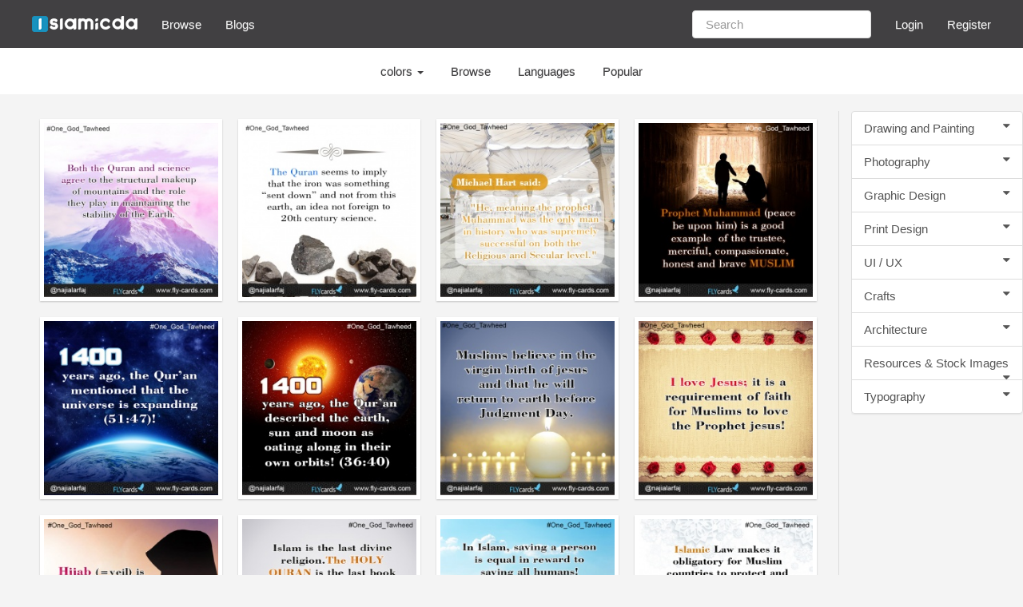

--- FILE ---
content_type: text/html; charset=UTF-8
request_url: https://islamicda.com/browse?page=7
body_size: 4566
content:
<!DOCTYPE html>

<html lang="en">
<head prefix="og: http://ogp.me/ns# fb: http://ogp.me/ns/fb#">
    <meta charset="utf-8">
    <meta http-equiv="X-UA-Compatible" content="IE=edge">
    <meta name="viewport" content="width=device-width, initial-scale=1">
    <title>Browse - islamicda</title><meta name="description" content="Islamic Digital Art Community"><meta name="keywords" content="islam, art, islamic, design"><link rel="canonical" href="https://islamicda.com/browse?page=7"><meta property="og:title" content="Browse"><meta property="og:description" content="Islamic Digital Art Community"><meta property="og:url" content="http://islamicda.com/browse"><meta property="og:image" content="https://islamicda.com/images/seo.png"><meta name="twitter:card" content="summary"><meta name="twitter:site" content="@islamicda"><meta name="twitter:url" content="http://islamicda.com/browse"><meta name="twitter:title" content="Browse"><script type="application/ld+json">{"@context":"https://schema.org","@type":"WebPage","name":"Browse","description":"For those who helped create the Genki Dama"}</script>
    <!-- CSRF Token -->
    <meta name="csrf-token" content="1LDCnG2VFR5Vfuf6wro0irDKJqdUDDUDVXJfy5Bi">
    <!-- Favicon -->
    <link rel="apple-touch-icon" sizes="180x180" href="/apple-touch-icon.png">
    <link rel="icon" type="image/png" href="/favicon-32x32.png" sizes="32x32">
    <link rel="icon" type="image/png" href="/favicon-16x16.png" sizes="16x16">
    <link rel="manifest" href="/manifest.json">
    <link rel="mask-icon" href="/safari-pinned-tab.svg" color="#0092bf">
    <meta name="apple-mobile-web-app-title" content="islamicda">
    <meta name="application-name" content="islamicda">
    <meta name="theme-color" content="#ffffff">
    <meta name="google-site-verification" content="v81F44nlyc8MCxcUa3mQC_7unzrOEVTOhY3Zn0lzbxw" />
    <!-- Styles -->
    <link rel="stylesheet" href="/css/bootstrap.min.css">
    <link rel="stylesheet" href="/css/islamicda_1.css">
    <link rel="stylesheet" href="/css/font-awesome.min.css">
    <!-- Scripts -->
    <script src="https://islamicda.com/js/jquery.js"></script>
    <script src="https://islamicda.com/js/bootstrap.js"></script>
    <script src="https://islamicda.com/js/jquery.infinitescroll.min.js"></script>
    <script>
        window.Laravel = {"csrfToken":"1LDCnG2VFR5Vfuf6wro0irDKJqdUDDUDVXJfy5Bi"}    </script>
    <!-- Global site tag (gtag.js) - Google Analytics -->
    <script async src="https://www.googletagmanager.com/gtag/js?id=UA-75887399-2"></script>
    <script>
    window.dataLayer = window.dataLayer || [];
    function gtag(){dataLayer.push(arguments);}
    gtag('js', new Date());

    gtag('config', 'UA-75887399-2');
    </script>
    <script>
        window.fbAsyncInit = function() {
            FB.init({
                appId      : '1000842900062540',
                xfbml      : true,
                version    : 'v2.8'
            });
        };
        (function(d, s, id){
            var js, fjs = d.getElementsByTagName(s)[0];
            if (d.getElementById(id)) {return;}
            js = d.createElement(s); js.id = id;
            js.src = "//connect.facebook.net/en_US/sdk.js";
            fjs.parentNode.insertBefore(js, fjs);
        }(document, 'script', 'facebook-jssdk'));
    </script>
    <script async src="//pagead2.googlesyndication.com/pagead/js/adsbygoogle.js"></script>
    <script>
        (adsbygoogle = window.adsbygoogle || []).push({
            google_ad_client: "ca-pub-7248475709459359",
            enable_page_level_ads: true
        });
    </script>    
        <link rel="stylesheet" href="https://islamicda.com/css/jquery.flex-images.css">
    <script src="https://islamicda.com/js/jquery.flex-images.min.js"></script>
    

</head>
<body>
    <nav class="navbar navbar-default navbar-static-top navbar-first">
    <div class="container">
        <div class="navbar-header">
            <!-- Collapsed Hamburger -->
            <button type="button" class="navbar-toggle collapsed" data-toggle="collapse"
                    data-target="#app-navbar-collapse">
                <span class="sr-only">Toggle Navigation</span>
                <span class="icon-bar"></span>
                <span class="icon-bar"></span>
                <span class="icon-bar"></span>
            </button>

            <!-- Branding Image -->
            <a class="navbar-brand" href="https://islamicda.com">
                <img src="https://islamicda.com/images/logo.png" alt="Laravel">
            </a>

            <!-- Left Side Of Navbar -->

            <ul class="nav navbar-nav pull-left">
                            </ul>
        </div>
        <div class="collapse navbar-collapse" id="app-navbar-collapse">
            <!-- Left Side Of Navbar Collapsed -->
            <ul class="nav navbar-nav navbar-left">
                <li><a href="https://islamicda.com/browse">Browse</a></li>
                <li><a href="https://islamicda.com/blogs">Blogs</a></li>
                            </ul>
            <!-- Right Side Of Navbar -->
            <ul class="nav navbar-nav navbar-right">
                <!-- Authentication Links -->
                                    <li><a href="https://islamicda.com/login">Login</a></li>
                    <li><a href="https://islamicda.com/register">Register</a></li>
                            </ul>
            <!-- Search Box -->
            <form action="https://islamicda.com/search" class="nav navbar-nav navbar-right navbar-form" role="search">
                <div class="form-group">
                    <input type="text" name="search" class="form-control search-input" placeholder="Search">
                </div>
            </form>
        </div>
    </div>
</nav>    <nav class="navbar navbar-inverse second-nav">
    <div class="container">

            <ul class="nav navbar-nav navbar-center">
                <li class="dropdown">
    <a href="#" class="dropdown-toggle" data-toggle="dropdown" role="button"
       aria-expanded="false">
        colors <span class="caret"></span>
    </a>

    <ul class="dropdown-menu color-palette" role="menu">
                <a class="fa fa-square " href="https://islamicda.com/color-660000" style="color: #660000"></a>
                <a class="fa fa-square " href="https://islamicda.com/color-990000" style="color: #990000"></a>
                <a class="fa fa-square " href="https://islamicda.com/color-cc0000" style="color: #cc0000"></a>
                <a class="fa fa-square " href="https://islamicda.com/color-cc3333" style="color: #cc3333"></a>
                <a class="fa fa-square " href="https://islamicda.com/color-ea4c88" style="color: #ea4c88"></a>
                <a class="fa fa-square " href="https://islamicda.com/color-993399" style="color: #993399"></a>
                <a class="fa fa-square " href="https://islamicda.com/color-663399" style="color: #663399"></a>
                <a class="fa fa-square " href="https://islamicda.com/color-333399" style="color: #333399"></a>
                <a class="fa fa-square " href="https://islamicda.com/color-0066cc" style="color: #0066cc"></a>
                <a class="fa fa-square " href="https://islamicda.com/color-0099cc" style="color: #0099cc"></a>
                <a class="fa fa-square " href="https://islamicda.com/color-66cccc" style="color: #66cccc"></a>
                <a class="fa fa-square " href="https://islamicda.com/color-77cc33" style="color: #77cc33"></a>
                <a class="fa fa-square " href="https://islamicda.com/color-669900" style="color: #669900"></a>
                <a class="fa fa-square " href="https://islamicda.com/color-336600" style="color: #336600"></a>
                <a class="fa fa-square " href="https://islamicda.com/color-666600" style="color: #666600"></a>
                <a class="fa fa-square " href="https://islamicda.com/color-999900" style="color: #999900"></a>
                <a class="fa fa-square " href="https://islamicda.com/color-cccc33" style="color: #cccc33"></a>
                <a class="fa fa-square " href="https://islamicda.com/color-ffff00" style="color: #ffff00"></a>
                <a class="fa fa-square " href="https://islamicda.com/color-ffcc33" style="color: #ffcc33"></a>
                <a class="fa fa-square " href="https://islamicda.com/color-ff9900" style="color: #ff9900"></a>
                <a class="fa fa-square " href="https://islamicda.com/color-ff6600" style="color: #ff6600"></a>
                <a class="fa fa-square " href="https://islamicda.com/color-cc6633" style="color: #cc6633"></a>
                <a class="fa fa-square " href="https://islamicda.com/color-996633" style="color: #996633"></a>
                <a class="fa fa-square " href="https://islamicda.com/color-663300" style="color: #663300"></a>
                <a class="fa fa-square " href="https://islamicda.com/color-000000" style="color: #000000"></a>
                <a class="fa fa-square " href="https://islamicda.com/color-999999" style="color: #999999"></a>
                <a class="fa fa-square " href="https://islamicda.com/color-cccccc" style="color: #cccccc"></a>
                <a class="fa fa-square " href="https://islamicda.com/color-ffffff" style="color: #ffffff"></a>
                <a class="fa fa-square " href="https://islamicda.com/color-E7D8B1" style="color: #E7D8B1"></a>
                <a class="fa fa-square " href="https://islamicda.com/color-FDADC7" style="color: #FDADC7"></a>
                <a class="fa fa-square " href="https://islamicda.com/color-424153" style="color: #424153"></a>
                <a class="fa fa-square " href="https://islamicda.com/color-ABBCDA" style="color: #ABBCDA"></a>
                <a class="fa fa-square " href="https://islamicda.com/color-F5DD01" style="color: #F5DD01"></a>
            </ul>
</li>                <li><a href="https://islamicda.com/browse">Browse</a></li>
                <li><a href="https://islamicda.com/browse/languages">Languages</a></li>
                <li><a href="https://islamicda.com/browse/popular">Popular</a></li>
            </ul>

    </div>
</nav>            <div class="container">
            <div class="row">
        <!-- gallery container-->
        <div class="col-md-10 left col-border-right">
            <div class="flex-images">
                                    <a class="t_item item" data-h="250" data-w="250" href="https://islamicda.com/flycards/gallery/2045">
                        <img src="/uploads/user/flycards/2016/12/183-_x250.jpg"/>
                        <div class="t_info">
                            <span class="t_title">The stability of the earth</span>
                            <span class="t_other_info">
                            <span class="t_user">
                              <span class="t_username_avatar">
                                                                        <img src="/uploads/avatar-50x50-resize-quadrant(C).jpg"/>
                                                                </span>
                                <span class="t_username">flycards</span>
                            </span>
                                <span class="t_counters">
                                    <span class="fa fa-heart"></span> 0
                                    <span class="fa fa-comment"></span> 0
                                </span>
                            </span>
                        </div>
                    </a>
                                    <a class="t_item item" data-h="250" data-w="250" href="https://islamicda.com/flycards/gallery/2044">
                        <img src="/uploads/user/flycards/2016/12/182-_x250.jpg"/>
                        <div class="t_info">
                            <span class="t_title">the iron</span>
                            <span class="t_other_info">
                            <span class="t_user">
                              <span class="t_username_avatar">
                                                                        <img src="/uploads/avatar-50x50-resize-quadrant(C).jpg"/>
                                                                </span>
                                <span class="t_username">flycards</span>
                            </span>
                                <span class="t_counters">
                                    <span class="fa fa-heart"></span> 0
                                    <span class="fa fa-comment"></span> 0
                                </span>
                            </span>
                        </div>
                    </a>
                                    <a class="t_item item" data-h="250" data-w="250" href="https://islamicda.com/flycards/gallery/2043">
                        <img src="/uploads/user/flycards/2016/12/181-_x250.jpg"/>
                        <div class="t_info">
                            <span class="t_title">Muhammad</span>
                            <span class="t_other_info">
                            <span class="t_user">
                              <span class="t_username_avatar">
                                                                        <img src="/uploads/avatar-50x50-resize-quadrant(C).jpg"/>
                                                                </span>
                                <span class="t_username">flycards</span>
                            </span>
                                <span class="t_counters">
                                    <span class="fa fa-heart"></span> 0
                                    <span class="fa fa-comment"></span> 0
                                </span>
                            </span>
                        </div>
                    </a>
                                    <a class="t_item item" data-h="250" data-w="250" href="https://islamicda.com/flycards/gallery/2042">
                        <img src="/uploads/user/flycards/2016/12/180-_x250.jpg"/>
                        <div class="t_info">
                            <span class="t_title">Prophet Muhammad</span>
                            <span class="t_other_info">
                            <span class="t_user">
                              <span class="t_username_avatar">
                                                                        <img src="/uploads/avatar-50x50-resize-quadrant(C).jpg"/>
                                                                </span>
                                <span class="t_username">flycards</span>
                            </span>
                                <span class="t_counters">
                                    <span class="fa fa-heart"></span> 0
                                    <span class="fa fa-comment"></span> 0
                                </span>
                            </span>
                        </div>
                    </a>
                                    <a class="t_item item" data-h="250" data-w="250" href="https://islamicda.com/flycards/gallery/2041">
                        <img src="/uploads/user/flycards/2016/12/179-_x250.jpg"/>
                        <div class="t_info">
                            <span class="t_title">the universe is expanding !</span>
                            <span class="t_other_info">
                            <span class="t_user">
                              <span class="t_username_avatar">
                                                                        <img src="/uploads/avatar-50x50-resize-quadrant(C).jpg"/>
                                                                </span>
                                <span class="t_username">flycards</span>
                            </span>
                                <span class="t_counters">
                                    <span class="fa fa-heart"></span> 0
                                    <span class="fa fa-comment"></span> 0
                                </span>
                            </span>
                        </div>
                    </a>
                                    <a class="t_item item" data-h="250" data-w="250" href="https://islamicda.com/flycards/gallery/2040">
                        <img src="/uploads/user/flycards/2016/12/178-_x250.jpg"/>
                        <div class="t_info">
                            <span class="t_title">1400 years ago</span>
                            <span class="t_other_info">
                            <span class="t_user">
                              <span class="t_username_avatar">
                                                                        <img src="/uploads/avatar-50x50-resize-quadrant(C).jpg"/>
                                                                </span>
                                <span class="t_username">flycards</span>
                            </span>
                                <span class="t_counters">
                                    <span class="fa fa-heart"></span> 0
                                    <span class="fa fa-comment"></span> 0
                                </span>
                            </span>
                        </div>
                    </a>
                                    <a class="t_item item" data-h="250" data-w="250" href="https://islamicda.com/flycards/gallery/2039">
                        <img src="/uploads/user/flycards/2016/12/177-_x250.jpg"/>
                        <div class="t_info">
                            <span class="t_title">The virgin birth of Jesus</span>
                            <span class="t_other_info">
                            <span class="t_user">
                              <span class="t_username_avatar">
                                                                        <img src="/uploads/avatar-50x50-resize-quadrant(C).jpg"/>
                                                                </span>
                                <span class="t_username">flycards</span>
                            </span>
                                <span class="t_counters">
                                    <span class="fa fa-heart"></span> 0
                                    <span class="fa fa-comment"></span> 0
                                </span>
                            </span>
                        </div>
                    </a>
                                    <a class="t_item item" data-h="250" data-w="250" href="https://islamicda.com/flycards/gallery/2038">
                        <img src="/uploads/user/flycards/2016/12/176-_x250.jpg"/>
                        <div class="t_info">
                            <span class="t_title">I love Jesus</span>
                            <span class="t_other_info">
                            <span class="t_user">
                              <span class="t_username_avatar">
                                                                        <img src="/uploads/avatar-50x50-resize-quadrant(C).jpg"/>
                                                                </span>
                                <span class="t_username">flycards</span>
                            </span>
                                <span class="t_counters">
                                    <span class="fa fa-heart"></span> 0
                                    <span class="fa fa-comment"></span> 0
                                </span>
                            </span>
                        </div>
                    </a>
                                    <a class="t_item item" data-h="250" data-w="250" href="https://islamicda.com/flycards/gallery/2037">
                        <img src="/uploads/user/flycards/2016/12/175-_x250.jpg"/>
                        <div class="t_info">
                            <span class="t_title">Hijab is mentioned in the bible</span>
                            <span class="t_other_info">
                            <span class="t_user">
                              <span class="t_username_avatar">
                                                                        <img src="/uploads/avatar-50x50-resize-quadrant(C).jpg"/>
                                                                </span>
                                <span class="t_username">flycards</span>
                            </span>
                                <span class="t_counters">
                                    <span class="fa fa-heart"></span> 0
                                    <span class="fa fa-comment"></span> 0
                                </span>
                            </span>
                        </div>
                    </a>
                                    <a class="t_item item" data-h="250" data-w="250" href="https://islamicda.com/flycards/gallery/2036">
                        <img src="/uploads/user/flycards/2016/12/174-_x250.jpg"/>
                        <div class="t_info">
                            <span class="t_title">Islam is the last divine religion</span>
                            <span class="t_other_info">
                            <span class="t_user">
                              <span class="t_username_avatar">
                                                                        <img src="/uploads/avatar-50x50-resize-quadrant(C).jpg"/>
                                                                </span>
                                <span class="t_username">flycards</span>
                            </span>
                                <span class="t_counters">
                                    <span class="fa fa-heart"></span> 0
                                    <span class="fa fa-comment"></span> 0
                                </span>
                            </span>
                        </div>
                    </a>
                                    <a class="t_item item" data-h="250" data-w="250" href="https://islamicda.com/flycards/gallery/2035">
                        <img src="/uploads/user/flycards/2016/12/173-_x250.jpg"/>
                        <div class="t_info">
                            <span class="t_title">saving a person</span>
                            <span class="t_other_info">
                            <span class="t_user">
                              <span class="t_username_avatar">
                                                                        <img src="/uploads/avatar-50x50-resize-quadrant(C).jpg"/>
                                                                </span>
                                <span class="t_username">flycards</span>
                            </span>
                                <span class="t_counters">
                                    <span class="fa fa-heart"></span> 0
                                    <span class="fa fa-comment"></span> 0
                                </span>
                            </span>
                        </div>
                    </a>
                                    <a class="t_item item" data-h="250" data-w="250" href="https://islamicda.com/flycards/gallery/2034">
                        <img src="/uploads/user/flycards/2016/12/172-_x250.jpg"/>
                        <div class="t_info">
                            <span class="t_title">Islamic Law</span>
                            <span class="t_other_info">
                            <span class="t_user">
                              <span class="t_username_avatar">
                                                                        <img src="/uploads/avatar-50x50-resize-quadrant(C).jpg"/>
                                                                </span>
                                <span class="t_username">flycards</span>
                            </span>
                                <span class="t_counters">
                                    <span class="fa fa-heart"></span> 0
                                    <span class="fa fa-comment"></span> 0
                                </span>
                            </span>
                        </div>
                    </a>
                                    <a class="t_item item" data-h="250" data-w="250" href="https://islamicda.com/flycards/gallery/2033">
                        <img src="/uploads/user/flycards/2016/12/171-_x250.jpg"/>
                        <div class="t_info">
                            <span class="t_title">When Umar ibn al-khattab entered Jerusalem</span>
                            <span class="t_other_info">
                            <span class="t_user">
                              <span class="t_username_avatar">
                                                                        <img src="/uploads/avatar-50x50-resize-quadrant(C).jpg"/>
                                                                </span>
                                <span class="t_username">flycards</span>
                            </span>
                                <span class="t_counters">
                                    <span class="fa fa-heart"></span> 0
                                    <span class="fa fa-comment"></span> 0
                                </span>
                            </span>
                        </div>
                    </a>
                                    <a class="t_item item" data-h="250" data-w="250" href="https://islamicda.com/flycards/gallery/2032">
                        <img src="/uploads/user/flycards/2016/12/170-_x250.jpg"/>
                        <div class="t_info">
                            <span class="t_title">Tawheed</span>
                            <span class="t_other_info">
                            <span class="t_user">
                              <span class="t_username_avatar">
                                                                        <img src="/uploads/avatar-50x50-resize-quadrant(C).jpg"/>
                                                                </span>
                                <span class="t_username">flycards</span>
                            </span>
                                <span class="t_counters">
                                    <span class="fa fa-heart"></span> 0
                                    <span class="fa fa-comment"></span> 0
                                </span>
                            </span>
                        </div>
                    </a>
                                    <a class="t_item item" data-h="250" data-w="250" href="https://islamicda.com/flycards/gallery/2031">
                        <img src="/uploads/user/flycards/2016/12/169-_x250.jpg"/>
                        <div class="t_info">
                            <span class="t_title">The testimony of Oneness</span>
                            <span class="t_other_info">
                            <span class="t_user">
                              <span class="t_username_avatar">
                                                                        <img src="/uploads/avatar-50x50-resize-quadrant(C).jpg"/>
                                                                </span>
                                <span class="t_username">flycards</span>
                            </span>
                                <span class="t_counters">
                                    <span class="fa fa-heart"></span> 0
                                    <span class="fa fa-comment"></span> 0
                                </span>
                            </span>
                        </div>
                    </a>
                                    <a class="t_item item" data-h="250" data-w="250" href="https://islamicda.com/flycards/gallery/2030">
                        <img src="/uploads/user/flycards/2016/12/168-_x250.jpg"/>
                        <div class="t_info">
                            <span class="t_title">After uttering the testimony of Islam</span>
                            <span class="t_other_info">
                            <span class="t_user">
                              <span class="t_username_avatar">
                                                                        <img src="/uploads/avatar-50x50-resize-quadrant(C).jpg"/>
                                                                </span>
                                <span class="t_username">flycards</span>
                            </span>
                                <span class="t_counters">
                                    <span class="fa fa-heart"></span> 0
                                    <span class="fa fa-comment"></span> 0
                                </span>
                            </span>
                        </div>
                    </a>
                                    <a class="t_item item" data-h="250" data-w="250" href="https://islamicda.com/flycards/gallery/2029">
                        <img src="/uploads/user/flycards/2016/12/167-_x250.jpg"/>
                        <div class="t_info">
                            <span class="t_title">If you decide to become a Muslim</span>
                            <span class="t_other_info">
                            <span class="t_user">
                              <span class="t_username_avatar">
                                                                        <img src="/uploads/avatar-50x50-resize-quadrant(C).jpg"/>
                                                                </span>
                                <span class="t_username">flycards</span>
                            </span>
                                <span class="t_counters">
                                    <span class="fa fa-heart"></span> 0
                                    <span class="fa fa-comment"></span> 0
                                </span>
                            </span>
                        </div>
                    </a>
                                    <a class="t_item item" data-h="250" data-w="250" href="https://islamicda.com/flycards/gallery/2028">
                        <img src="/uploads/user/flycards/2016/12/166-_x250.jpg"/>
                        <div class="t_info">
                            <span class="t_title">To become a true believer</span>
                            <span class="t_other_info">
                            <span class="t_user">
                              <span class="t_username_avatar">
                                                                        <img src="/uploads/avatar-50x50-resize-quadrant(C).jpg"/>
                                                                </span>
                                <span class="t_username">flycards</span>
                            </span>
                                <span class="t_counters">
                                    <span class="fa fa-heart"></span> 0
                                    <span class="fa fa-comment"></span> 0
                                </span>
                            </span>
                        </div>
                    </a>
                                    <a class="t_item item" data-h="250" data-w="250" href="https://islamicda.com/flycards/gallery/2027">
                        <img src="/uploads/user/flycards/2016/12/165-_x250.jpg"/>
                        <div class="t_info">
                            <span class="t_title">To attain salvation</span>
                            <span class="t_other_info">
                            <span class="t_user">
                              <span class="t_username_avatar">
                                                                        <img src="/uploads/avatar-50x50-resize-quadrant(C).jpg"/>
                                                                </span>
                                <span class="t_username">flycards</span>
                            </span>
                                <span class="t_counters">
                                    <span class="fa fa-heart"></span> 0
                                    <span class="fa fa-comment"></span> 0
                                </span>
                            </span>
                        </div>
                    </a>
                                    <a class="t_item item" data-h="250" data-w="250" href="https://islamicda.com/flycards/gallery/2026">
                        <img src="/uploads/user/flycards/2016/12/164-_x250.jpg"/>
                        <div class="t_info">
                            <span class="t_title">Islam is the true religion</span>
                            <span class="t_other_info">
                            <span class="t_user">
                              <span class="t_username_avatar">
                                                                        <img src="/uploads/avatar-50x50-resize-quadrant(C).jpg"/>
                                                                </span>
                                <span class="t_username">flycards</span>
                            </span>
                                <span class="t_counters">
                                    <span class="fa fa-heart"></span> 0
                                    <span class="fa fa-comment"></span> 0
                                </span>
                            </span>
                        </div>
                    </a>
                                    <a class="t_item item" data-h="250" data-w="250" href="https://islamicda.com/flycards/gallery/2025">
                        <img src="/uploads/user/flycards/2016/12/163-_x250.jpg"/>
                        <div class="t_info">
                            <span class="t_title">Submission to one god</span>
                            <span class="t_other_info">
                            <span class="t_user">
                              <span class="t_username_avatar">
                                                                        <img src="/uploads/avatar-50x50-resize-quadrant(C).jpg"/>
                                                                </span>
                                <span class="t_username">flycards</span>
                            </span>
                                <span class="t_counters">
                                    <span class="fa fa-heart"></span> 0
                                    <span class="fa fa-comment"></span> 0
                                </span>
                            </span>
                        </div>
                    </a>
                                    <a class="t_item item" data-h="250" data-w="250" href="https://islamicda.com/flycards/gallery/2024">
                        <img src="/uploads/user/flycards/2016/12/162-_x250.jpg"/>
                        <div class="t_info">
                            <span class="t_title">what is the religion of those prophets?</span>
                            <span class="t_other_info">
                            <span class="t_user">
                              <span class="t_username_avatar">
                                                                        <img src="/uploads/avatar-50x50-resize-quadrant(C).jpg"/>
                                                                </span>
                                <span class="t_username">flycards</span>
                            </span>
                                <span class="t_counters">
                                    <span class="fa fa-heart"></span> 0
                                    <span class="fa fa-comment"></span> 0
                                </span>
                            </span>
                        </div>
                    </a>
                                    <a class="t_item item" data-h="250" data-w="250" href="https://islamicda.com/flycards/gallery/2023">
                        <img src="/uploads/user/flycards/2016/12/161-_x250.jpg"/>
                        <div class="t_info">
                            <span class="t_title">All prophets</span>
                            <span class="t_other_info">
                            <span class="t_user">
                              <span class="t_username_avatar">
                                                                        <img src="/uploads/avatar-50x50-resize-quadrant(C).jpg"/>
                                                                </span>
                                <span class="t_username">flycards</span>
                            </span>
                                <span class="t_counters">
                                    <span class="fa fa-heart"></span> 0
                                    <span class="fa fa-comment"></span> 0
                                </span>
                            </span>
                        </div>
                    </a>
                                    <a class="t_item item" data-h="250" data-w="250" href="https://islamicda.com/flycards/gallery/2022">
                        <img src="/uploads/user/flycards/2016/12/160-_x250.jpg"/>
                        <div class="t_info">
                            <span class="t_title">The bible states that God is only ONE</span>
                            <span class="t_other_info">
                            <span class="t_user">
                              <span class="t_username_avatar">
                                                                        <img src="/uploads/avatar-50x50-resize-quadrant(C).jpg"/>
                                                                </span>
                                <span class="t_username">flycards</span>
                            </span>
                                <span class="t_counters">
                                    <span class="fa fa-heart"></span> 0
                                    <span class="fa fa-comment"></span> 0
                                </span>
                            </span>
                        </div>
                    </a>
                                    <a class="t_item item" data-h="250" data-w="250" href="https://islamicda.com/flycards/gallery/2021">
                        <img src="/uploads/user/flycards/2016/12/159-_x250.jpg"/>
                        <div class="t_info">
                            <span class="t_title">in the story of the temptation of jesus in the Bible</span>
                            <span class="t_other_info">
                            <span class="t_user">
                              <span class="t_username_avatar">
                                                                        <img src="/uploads/avatar-50x50-resize-quadrant(C).jpg"/>
                                                                </span>
                                <span class="t_username">flycards</span>
                            </span>
                                <span class="t_counters">
                                    <span class="fa fa-heart"></span> 0
                                    <span class="fa fa-comment"></span> 0
                                </span>
                            </span>
                        </div>
                    </a>
                            </div>
            <nav role="navigation" aria-label="Pagination Navigation" class="flex items-center justify-between">
        <div class="flex justify-between flex-1 sm:hidden">
                            <a href="https://islamicda.com/browse?page=6" class="relative inline-flex items-center px-4 py-2 text-sm font-medium text-gray-700 bg-white border border-gray-300 leading-5 rounded-md hover:text-gray-500 focus:outline-none focus:ring ring-gray-300 focus:border-blue-300 active:bg-gray-100 active:text-gray-700 transition ease-in-out duration-150 dark:bg-gray-800 dark:border-gray-600 dark:text-gray-300 dark:focus:border-blue-700 dark:active:bg-gray-700 dark:active:text-gray-300">
                    &laquo; Previous
                </a>
            
                            <a href="https://islamicda.com/browse?page=8" class="relative inline-flex items-center px-4 py-2 ml-3 text-sm font-medium text-gray-700 bg-white border border-gray-300 leading-5 rounded-md hover:text-gray-500 focus:outline-none focus:ring ring-gray-300 focus:border-blue-300 active:bg-gray-100 active:text-gray-700 transition ease-in-out duration-150 dark:bg-gray-800 dark:border-gray-600 dark:text-gray-300 dark:focus:border-blue-700 dark:active:bg-gray-700 dark:active:text-gray-300">
                    Next &raquo;
                </a>
                    </div>

        <div class="hidden sm:flex-1 sm:flex sm:items-center sm:justify-between">
            <div>
                <p class="text-sm text-gray-700 leading-5 dark:text-gray-400">
                    Showing
                                            <span class="font-medium">151</span>
                        to
                        <span class="font-medium">175</span>
                                        of
                    <span class="font-medium">591</span>
                    results
                </p>
            </div>

            <div>
                <span class="relative z-0 inline-flex rtl:flex-row-reverse shadow-sm rounded-md">
                    
                                            <a href="https://islamicda.com/browse?page=6" rel="prev" class="relative inline-flex items-center px-2 py-2 text-sm font-medium text-gray-500 bg-white border border-gray-300 rounded-l-md leading-5 hover:text-gray-400 focus:z-10 focus:outline-none focus:ring ring-gray-300 focus:border-blue-300 active:bg-gray-100 active:text-gray-500 transition ease-in-out duration-150 dark:bg-gray-800 dark:border-gray-600 dark:active:bg-gray-700 dark:focus:border-blue-800" aria-label="&amp;laquo; Previous">
                            <svg class="w-5 h-5" fill="currentColor" viewBox="0 0 20 20">
                                <path fill-rule="evenodd" d="M12.707 5.293a1 1 0 010 1.414L9.414 10l3.293 3.293a1 1 0 01-1.414 1.414l-4-4a1 1 0 010-1.414l4-4a1 1 0 011.414 0z" clip-rule="evenodd" />
                            </svg>
                        </a>
                    
                    
                                            
                        
                        
                                                                                                                        <a href="https://islamicda.com/browse?page=1" class="relative inline-flex items-center px-4 py-2 -ml-px text-sm font-medium text-gray-700 bg-white border border-gray-300 leading-5 hover:text-gray-500 focus:z-10 focus:outline-none focus:ring ring-gray-300 focus:border-blue-300 active:bg-gray-100 active:text-gray-700 transition ease-in-out duration-150 dark:bg-gray-800 dark:border-gray-600 dark:text-gray-400 dark:hover:text-gray-300 dark:active:bg-gray-700 dark:focus:border-blue-800" aria-label="Go to page 1">
                                        1
                                    </a>
                                                                                                                                <a href="https://islamicda.com/browse?page=2" class="relative inline-flex items-center px-4 py-2 -ml-px text-sm font-medium text-gray-700 bg-white border border-gray-300 leading-5 hover:text-gray-500 focus:z-10 focus:outline-none focus:ring ring-gray-300 focus:border-blue-300 active:bg-gray-100 active:text-gray-700 transition ease-in-out duration-150 dark:bg-gray-800 dark:border-gray-600 dark:text-gray-400 dark:hover:text-gray-300 dark:active:bg-gray-700 dark:focus:border-blue-800" aria-label="Go to page 2">
                                        2
                                    </a>
                                                                                                                                <a href="https://islamicda.com/browse?page=3" class="relative inline-flex items-center px-4 py-2 -ml-px text-sm font-medium text-gray-700 bg-white border border-gray-300 leading-5 hover:text-gray-500 focus:z-10 focus:outline-none focus:ring ring-gray-300 focus:border-blue-300 active:bg-gray-100 active:text-gray-700 transition ease-in-out duration-150 dark:bg-gray-800 dark:border-gray-600 dark:text-gray-400 dark:hover:text-gray-300 dark:active:bg-gray-700 dark:focus:border-blue-800" aria-label="Go to page 3">
                                        3
                                    </a>
                                                                                                                                <a href="https://islamicda.com/browse?page=4" class="relative inline-flex items-center px-4 py-2 -ml-px text-sm font-medium text-gray-700 bg-white border border-gray-300 leading-5 hover:text-gray-500 focus:z-10 focus:outline-none focus:ring ring-gray-300 focus:border-blue-300 active:bg-gray-100 active:text-gray-700 transition ease-in-out duration-150 dark:bg-gray-800 dark:border-gray-600 dark:text-gray-400 dark:hover:text-gray-300 dark:active:bg-gray-700 dark:focus:border-blue-800" aria-label="Go to page 4">
                                        4
                                    </a>
                                                                                                                                <a href="https://islamicda.com/browse?page=5" class="relative inline-flex items-center px-4 py-2 -ml-px text-sm font-medium text-gray-700 bg-white border border-gray-300 leading-5 hover:text-gray-500 focus:z-10 focus:outline-none focus:ring ring-gray-300 focus:border-blue-300 active:bg-gray-100 active:text-gray-700 transition ease-in-out duration-150 dark:bg-gray-800 dark:border-gray-600 dark:text-gray-400 dark:hover:text-gray-300 dark:active:bg-gray-700 dark:focus:border-blue-800" aria-label="Go to page 5">
                                        5
                                    </a>
                                                                                                                                <a href="https://islamicda.com/browse?page=6" class="relative inline-flex items-center px-4 py-2 -ml-px text-sm font-medium text-gray-700 bg-white border border-gray-300 leading-5 hover:text-gray-500 focus:z-10 focus:outline-none focus:ring ring-gray-300 focus:border-blue-300 active:bg-gray-100 active:text-gray-700 transition ease-in-out duration-150 dark:bg-gray-800 dark:border-gray-600 dark:text-gray-400 dark:hover:text-gray-300 dark:active:bg-gray-700 dark:focus:border-blue-800" aria-label="Go to page 6">
                                        6
                                    </a>
                                                                                                                                <span aria-current="page">
                                        <span class="relative inline-flex items-center px-4 py-2 -ml-px text-sm font-medium text-gray-500 bg-white border border-gray-300 cursor-default leading-5 dark:bg-gray-800 dark:border-gray-600">7</span>
                                    </span>
                                                                                                                                <a href="https://islamicda.com/browse?page=8" class="relative inline-flex items-center px-4 py-2 -ml-px text-sm font-medium text-gray-700 bg-white border border-gray-300 leading-5 hover:text-gray-500 focus:z-10 focus:outline-none focus:ring ring-gray-300 focus:border-blue-300 active:bg-gray-100 active:text-gray-700 transition ease-in-out duration-150 dark:bg-gray-800 dark:border-gray-600 dark:text-gray-400 dark:hover:text-gray-300 dark:active:bg-gray-700 dark:focus:border-blue-800" aria-label="Go to page 8">
                                        8
                                    </a>
                                                                                                                                <a href="https://islamicda.com/browse?page=9" class="relative inline-flex items-center px-4 py-2 -ml-px text-sm font-medium text-gray-700 bg-white border border-gray-300 leading-5 hover:text-gray-500 focus:z-10 focus:outline-none focus:ring ring-gray-300 focus:border-blue-300 active:bg-gray-100 active:text-gray-700 transition ease-in-out duration-150 dark:bg-gray-800 dark:border-gray-600 dark:text-gray-400 dark:hover:text-gray-300 dark:active:bg-gray-700 dark:focus:border-blue-800" aria-label="Go to page 9">
                                        9
                                    </a>
                                                                                                                                <a href="https://islamicda.com/browse?page=10" class="relative inline-flex items-center px-4 py-2 -ml-px text-sm font-medium text-gray-700 bg-white border border-gray-300 leading-5 hover:text-gray-500 focus:z-10 focus:outline-none focus:ring ring-gray-300 focus:border-blue-300 active:bg-gray-100 active:text-gray-700 transition ease-in-out duration-150 dark:bg-gray-800 dark:border-gray-600 dark:text-gray-400 dark:hover:text-gray-300 dark:active:bg-gray-700 dark:focus:border-blue-800" aria-label="Go to page 10">
                                        10
                                    </a>
                                                                                                                                
                                                    <span aria-disabled="true">
                                <span class="relative inline-flex items-center px-4 py-2 -ml-px text-sm font-medium text-gray-700 bg-white border border-gray-300 cursor-default leading-5 dark:bg-gray-800 dark:border-gray-600">...</span>
                            </span>
                        
                        
                                                                    
                        
                        
                                                                                                                        <a href="https://islamicda.com/browse?page=23" class="relative inline-flex items-center px-4 py-2 -ml-px text-sm font-medium text-gray-700 bg-white border border-gray-300 leading-5 hover:text-gray-500 focus:z-10 focus:outline-none focus:ring ring-gray-300 focus:border-blue-300 active:bg-gray-100 active:text-gray-700 transition ease-in-out duration-150 dark:bg-gray-800 dark:border-gray-600 dark:text-gray-400 dark:hover:text-gray-300 dark:active:bg-gray-700 dark:focus:border-blue-800" aria-label="Go to page 23">
                                        23
                                    </a>
                                                                                                                                <a href="https://islamicda.com/browse?page=24" class="relative inline-flex items-center px-4 py-2 -ml-px text-sm font-medium text-gray-700 bg-white border border-gray-300 leading-5 hover:text-gray-500 focus:z-10 focus:outline-none focus:ring ring-gray-300 focus:border-blue-300 active:bg-gray-100 active:text-gray-700 transition ease-in-out duration-150 dark:bg-gray-800 dark:border-gray-600 dark:text-gray-400 dark:hover:text-gray-300 dark:active:bg-gray-700 dark:focus:border-blue-800" aria-label="Go to page 24">
                                        24
                                    </a>
                                                                                                        
                    
                                            <a href="https://islamicda.com/browse?page=8" rel="next" class="relative inline-flex items-center px-2 py-2 -ml-px text-sm font-medium text-gray-500 bg-white border border-gray-300 rounded-r-md leading-5 hover:text-gray-400 focus:z-10 focus:outline-none focus:ring ring-gray-300 focus:border-blue-300 active:bg-gray-100 active:text-gray-500 transition ease-in-out duration-150 dark:bg-gray-800 dark:border-gray-600 dark:active:bg-gray-700 dark:focus:border-blue-800" aria-label="Next &amp;raquo;">
                            <svg class="w-5 h-5" fill="currentColor" viewBox="0 0 20 20">
                                <path fill-rule="evenodd" d="M7.293 14.707a1 1 0 010-1.414L10.586 10 7.293 6.707a1 1 0 011.414-1.414l4 4a1 1 0 010 1.414l-4 4a1 1 0 01-1.414 0z" clip-rule="evenodd" />
                            </svg>
                        </a>
                                    </span>
            </div>
        </div>
    </nav>

        </div>
        <!-- Category Menu -->
        <div class="col-md-2 right">
            <div id="scroll1" class="affix">
                <div class="list-group">
    <a class="list-group-item" href="/cat-1">Drawing and Painting<span class="fa fa-caret-down pull-right"></span></a>
    <a class="list-group-item" href="/cat-6">Photography<span class="fa fa-caret-down pull-right"></span></a>
    <a class="list-group-item" href="/cat-12">Graphic Design<span class="fa fa-caret-down pull-right"></span></a>
    <a class="list-group-item" href="/cat-17">Print Design<span class="fa fa-caret-down pull-right"></span></a>
    <a class="list-group-item" href="/cat-21">UI / UX<span class="fa fa-caret-down pull-right"></span></a>
    <a class="list-group-item" href="/cat-25">Crafts<span class="fa fa-caret-down pull-right"></span></a>
    <a class="list-group-item" href="/cat-28">Architecture<span class="fa fa-caret-down pull-right"></span></a>
    <a class="list-group-item" href="/cat-32">Resources &amp; Stock Images<span class="fa fa-caret-down pull-right"></span></a>
    <a class="list-group-item" href="/cat-45">Typography<span class="fa fa-caret-down pull-right"></span></a>
</div>
            </div>
        </div>
    </div>
    </div>
    <script src="https://islamicda.com/js/islamicda.js"></script>

<footer class="footer">
    <div class="container">
        <hr>
        <p class="text-muted">islamicda | all rights reversed</p>
    </div>
</footer>    <script src="https://islamicda.com/js/islamicda_infinites.js"></script>
<script>
    jQuery(document).ready(function () {
        // Initialise the plugin when the DOM is ready to be acted upon
        flex_action();
    });
</script>    <script>
        var $iW = $(window).innerWidth();
        if ($iW < 992){
            $('.right').insertBefore('.left');
        }else{
            $('.right').insertAfter('.left');
        }
    </script>
<script defer src="https://static.cloudflareinsights.com/beacon.min.js/vcd15cbe7772f49c399c6a5babf22c1241717689176015" integrity="sha512-ZpsOmlRQV6y907TI0dKBHq9Md29nnaEIPlkf84rnaERnq6zvWvPUqr2ft8M1aS28oN72PdrCzSjY4U6VaAw1EQ==" data-cf-beacon='{"version":"2024.11.0","token":"2117092347464bb6b5a1adb2bd74d492","r":1,"server_timing":{"name":{"cfCacheStatus":true,"cfEdge":true,"cfExtPri":true,"cfL4":true,"cfOrigin":true,"cfSpeedBrain":true},"location_startswith":null}}' crossorigin="anonymous"></script>
</body>
</html>


--- FILE ---
content_type: text/html; charset=utf-8
request_url: https://www.google.com/recaptcha/api2/aframe
body_size: 264
content:
<!DOCTYPE HTML><html><head><meta http-equiv="content-type" content="text/html; charset=UTF-8"></head><body><script nonce="nF7op7xBEqlhfraE1sDpxg">/** Anti-fraud and anti-abuse applications only. See google.com/recaptcha */ try{var clients={'sodar':'https://pagead2.googlesyndication.com/pagead/sodar?'};window.addEventListener("message",function(a){try{if(a.source===window.parent){var b=JSON.parse(a.data);var c=clients[b['id']];if(c){var d=document.createElement('img');d.src=c+b['params']+'&rc='+(localStorage.getItem("rc::a")?sessionStorage.getItem("rc::b"):"");window.document.body.appendChild(d);sessionStorage.setItem("rc::e",parseInt(sessionStorage.getItem("rc::e")||0)+1);localStorage.setItem("rc::h",'1768445345155');}}}catch(b){}});window.parent.postMessage("_grecaptcha_ready", "*");}catch(b){}</script></body></html>

--- FILE ---
content_type: text/css
request_url: https://islamicda.com/css/jquery.flex-images.css
body_size: -264
content:
.flex-images { overflow: hidden; }
.flex-images .item { float: left; margin: 10px; box-sizing: content-box; overflow: hidden; position: relative;  }
.flex-images .item img { display: block; width: auto; height: 100%; }


--- FILE ---
content_type: application/javascript; charset=utf-8
request_url: https://islamicda.com/js/islamicda_infinites.js
body_size: -158
content:
(function(){

    var loading_options = {
        finishedMsg: "<div class='end-msg'>No more content</div>",
        msgText: "<div class='center'></div>",
        img: "/images/loading.gif"
    };
    $('.flex-images').infinitescroll({
        loading : loading_options,
        navSelector : ".pagination",
        nextSelector : ".pagination li.active + li a",
        itemSelector : ".flex-images a",
        bufferPx: 500,
    },function(arrayOfNewElems){
        flex_action();
    },'retrieve');
})();